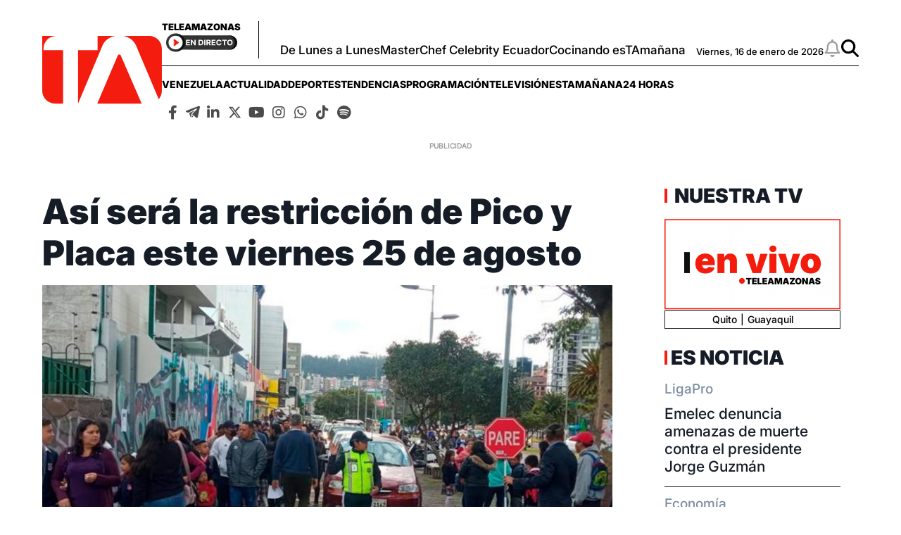

--- FILE ---
content_type: text/html; charset=utf-8
request_url: https://www.google.com/recaptcha/api2/aframe
body_size: 266
content:
<!DOCTYPE HTML><html><head><meta http-equiv="content-type" content="text/html; charset=UTF-8"></head><body><script nonce="QDWe0oLMBjvOhFGogoZNGQ">/** Anti-fraud and anti-abuse applications only. See google.com/recaptcha */ try{var clients={'sodar':'https://pagead2.googlesyndication.com/pagead/sodar?'};window.addEventListener("message",function(a){try{if(a.source===window.parent){var b=JSON.parse(a.data);var c=clients[b['id']];if(c){var d=document.createElement('img');d.src=c+b['params']+'&rc='+(localStorage.getItem("rc::a")?sessionStorage.getItem("rc::b"):"");window.document.body.appendChild(d);sessionStorage.setItem("rc::e",parseInt(sessionStorage.getItem("rc::e")||0)+1);localStorage.setItem("rc::h",'1768606704606');}}}catch(b){}});window.parent.postMessage("_grecaptcha_ready", "*");}catch(b){}</script></body></html>

--- FILE ---
content_type: application/javascript; charset=utf-8
request_url: https://fundingchoicesmessages.google.com/f/AGSKWxVGnI9k2aBuks6-oL0kmF_gUz3LeHIJXKRaRLomMtSOGvvhDBc2Ls0eAyJ5XckASPgoRIlj_OJrjQG25r0m_9TNdKbOf6dIKchEVC0npzeU6mImH-vLRMVRRplyGg029zJwaFAREjzE2oKBEalM4gnXLLm7Su_2AZx8L43QZL3E1V7md_A3bMh2h6SJ/_/ad728f2./ads/ringtone_.pl/ads//scripts/AdService_/iframe_ad_
body_size: -1291
content:
window['e03ffc84-5297-4f38-897c-b3b2753382cb'] = true;